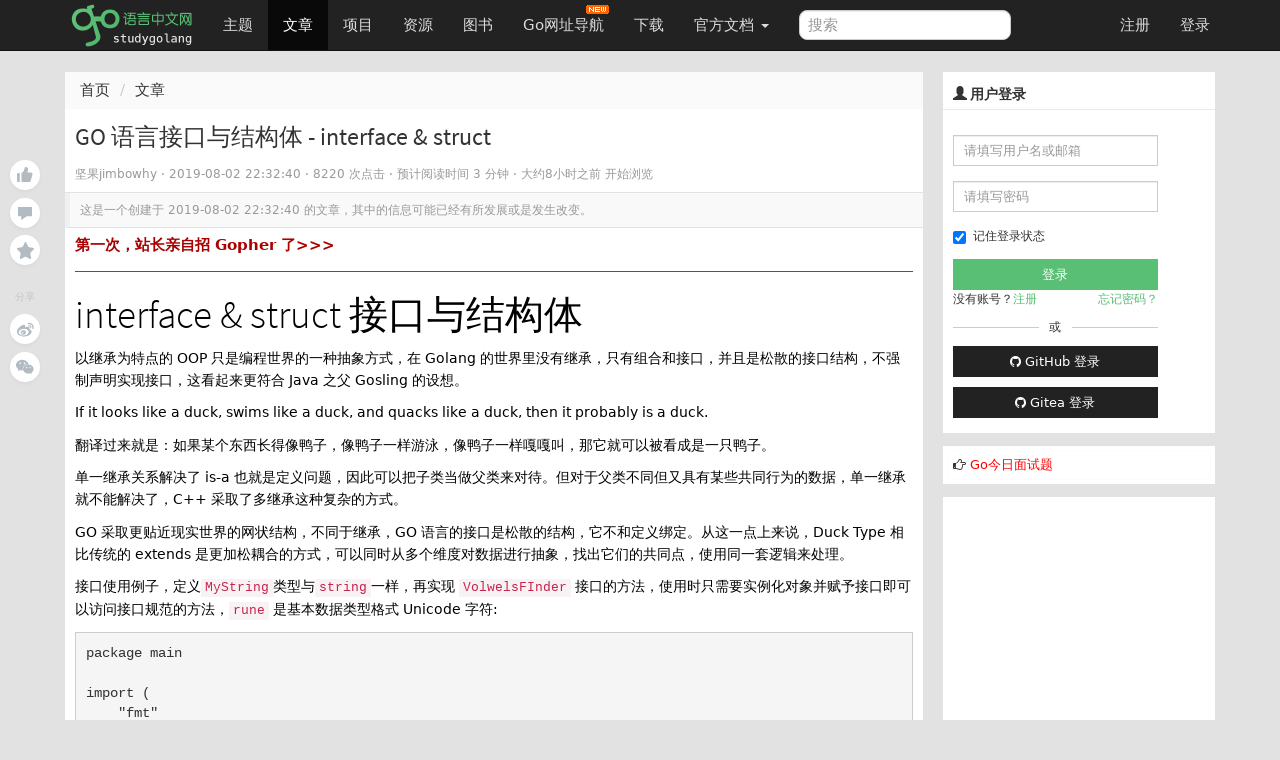

--- FILE ---
content_type: text/html; charset=UTF-8
request_url: https://studygolang.com/articles/22424
body_size: 13580
content:
<!DOCTYPE html>
<html lang="zh-CN">
<head>
	<title>GO 语言接口与结构体 - interface &amp; struct  - Go语言中文网 - Golang中文社区</title>
	<meta name="viewport" content="width=device-width, initial-scale=1, maximum-scale=1.0, user-scalable=no">
	<meta http-equiv="X-UA-Compatible" content="IE=edge, chrome=1">
	<meta charset="utf-8">
	<meta name="wwads-cn-verify" content="c45147dee729311ef5b5c3003946c48f" />
	<link rel="shortcut icon" href="https://static.golangjob.cn/static/img/favicon.ico">
	<link rel="apple-touch-icon" type="image/png" href="https://static.golangjob.cn/static/img/logo2.png">
	<meta name="keywords" content="Go,Golang,Go语言,GoCN,Go中国">
<meta name="description" content="interface &amp; struct 接口与结构体 以继承为特点的 OOP 只是编程世界的一种抽象方式，在 Golang 的世界里没有继承，只有组合和接口，并且是松散的接口结构，不强制声明实现接口，这看起来更符合 Java 之父 Gosling 的设想。 If it looks like a duck, swims like a duck, and quacks like a duck, then">
	<meta name="author" content="polaris <polaris@studygolang.com>">
	<link rel="canonical" href="https://studygolang.com/" />

	<link href="https://lib.baomitu.com/bootswatch/3.4.0/cosmo/bootstrap.css" rel="stylesheet">
	<link href="https://lib.baomitu.com/font-awesome/4.7.0/css/font-awesome.min.css" rel="stylesheet">
	<link rel="stylesheet" href="https://static.golangjob.cn/static/dist/css/sg_libs.min.css?v=20180305"/>
	<link rel="stylesheet" href="https://static.golangjob.cn/static/dist/css/sg_styles.min.css?v=20191128"/>

	
<style>
pre .line { margin: auto; line-height: 20px; border-bottom: none; }
.image-package .image-container-fill { padding-bottom: 0 !important; }
.red {color: red;}
</style>



<link href="https://lib.baomitu.com/prism/9000.0.1/themes/prism-okaidia.min.css" rel="stylesheet">
<link href="https://lib.baomitu.com/prism/9000.0.1/plugins/line-numbers/prism-line-numbers.min.css" rel="stylesheet">




	<script type="text/javascript" src="https://cdn.wwads.cn/js/makemoney.js" async></script>
</head>
<body>
	<header class="navbar navbar-default navbar-fixed-top" role="navigation">
		<div class="container">
			
			<div class="navbar-header">
				<a href="/" class="navbar-brand" title="Go语言中文网"><img alt="Go语言中文网" src="https://static.golangjob.cn/static/img/logo.png" style="margin-top: -7px; height: 45px;"></a>
				<button class="navbar-toggle" type="button" data-toggle="collapse" data-target="#navbar-main">
					<span class="icon-bar"></span>
					<span class="icon-bar"></span>
					<span class="icon-bar"></span>
				</button>
			</div>
			<div class="navbar-collapse collapse" id="navbar-main">
				<ul class="nav navbar-nav">
					<li class="">
						<a href="/topics">主题</a>
					</li>
					<li class="active">
						<a href="/articles">文章</a>
					</li>
					<li class="">
						<a href="/projects">项目</a>
					</li>
					<li class="">
						<a href="/resources">资源</a>
					</li>
					<li class="">
						<a href="/books">图书</a>
					</li>
					<li>
						
						<a href="https://hao.studygolang.com/" target="_blank">Go网址导航<i class="newfuture"></i></a>
					</li>
					<li class="">
						<a href="/dl">下载</a>
					</li>
					<li class="dropdown ">
						<a class="dropdown-toggle" data-toggle="dropdown" href="#" id="docs">官方文档 <span class="caret"></span></a>
						<ul class="dropdown-menu" aria-labelledby="docs">
						
							<li><a href="http://docs.studygolang.com" target="_blank">英文文档</a></li>
							<li><a href="http://docscn.studygolang.com" target="_blank">中文文档</a></li>
							<li><a href="/pkgdoc">标准库中文版</a></li>
							<li role="presentation" class="divider"></li>
							<li><a href="http://tour.studygolang.com" target="_blank">Go指南</a></li>
						
						</ul>
					</li>
				</ul>
				<form class="navbar-form navbar-left" action="/search" role="search" target="_blank">
					<input type="text" name="q" class="form-control search-query" placeholder="搜索" value="">
				</form>
				<ul class="nav navbar-nav navbar-right" id="userbar">
					
					<li class="first"><a href="/account/register">注册</a></li><li class="last"><a href="/account/login">登录</a></li>
					
				</ul>
			</div>
		</div>
	</header>
	<div class="wrapper" id="wrapper">
		<div class="container" role="main">
		

			

<div class="suspended-panel">
    
    <div badge="0"
        class="like-btn panel-btn like-adjust  "></div>
    <div badge="0"
        class="comment-btn panel-btn comment-adjust "></div>
    
    <div class="collect-btn panel-btn "></div>
    <div class="share-title">分享</div>
    <div class="weibo-btn share-btn panel-btn"></div>
    
    <div class="wechat-btn share-btn panel-btn"></div>
</div>

<style type="text/css">
.suspended-panel {
	position: fixed;
	top: 16rem;
	margin-left: -6rem;
}

.panel-btn {
    position: relative;
    margin-bottom: .75rem;
    width: 3rem;
    height: 3rem;
    background-color: #fff;
    background-position: 50%;
    background-repeat: no-repeat;
    border-radius: 50%;
    box-shadow: 0 2px 4px 0 rgba(0,0,0,.04);
    cursor: pointer
}

.panel-btn:not(.share-btn).active.with-badge:after {
    background-color: #74ca46
}

.panel-btn.with-badge:after {
    content: attr(badge);
    position: absolute;
    top: 0;
    left: 75%;
    padding: .1rem .4rem;
    font-size: 1rem;
    text-align: center;
    line-height: 1;
    white-space: nowrap;
    color: #fff;
    background-color: #b2bac2;
    border-radius: .7rem;
    transform-origin: left top;
    transform: scale(.75)
}

.panel-btn.like-btn {
    background-image: url(https://static.golangjob.cn/static/img/zan.svg)
}

.panel-btn.like-btn:hover {
    background-image: url(https://static.golangjob.cn/static/img/zan-hover.svg)
}

.panel-btn.like-btn.active {
    background-image: url(https://static.golangjob.cn/static/img/zan-active.svg)
}

.panel-btn.like-btn.like-adjust {
    background-position: 53% 46%;
}

.panel-btn.comment-btn {
    background-image: url(https://static.golangjob.cn/static/img/comment.svg)
}

.panel-btn.comment-btn:hover {
    background-image: url(https://static.golangjob.cn/static/img/comment-hover.svg)
}

.panel-btn.comment-btn.comment-adjust {
    background-position: 50% 55%
}

.panel-btn.collect-btn {
    background-image: url(https://static.golangjob.cn/static/img/collect.svg)
}

.panel-btn.collect-btn.active {
    background-image: url(https://static.golangjob.cn/static/img/collect-active.svg)
}

.panel-btn.collect-btn.open,.panel-btn.collect-btn:hover {
    background-image: url(https://static.golangjob.cn/static/img/collect-hover.svg)
}

.panel-btn.weibo-btn {
    background-image: url(https://static.golangjob.cn/static/img/weibo.svg)
}

.panel-btn.weibo-btn:hover {
    background-image: url(https://static.golangjob.cn/static/img/weibo-hover.svg)
}

.panel-btn.qq-btn {
    background-image: url(https://static.golangjob.cn/static/img/qq.svg)
}

.panel-btn.qq-btn:hover {
    background-image: url(https://static.golangjob.cn/static/img/qq-hover.svg)
}

.panel-btn.wechat-btn {
    background-image: url(https://static.golangjob.cn/static/img/wechat.svg)
}

.panel-btn.wechat-btn:hover {
    background-image: url(https://static.golangjob.cn/static/img/wechat-hover.svg)
}

.panel-btn.wechat-btn:hover .wechat-qr-code-img {
    display: block
}

.share-title {
    margin: 2.5rem 0 1rem;
    font-size: 1rem;
    text-align: center;
    color: #c6c6c6;
    user-select: none
}

.wechat-btn img {
    position: absolute;
    top: 100%;
    left: 50%;
    width: 8rem;
    height: 8rem;
    margin-top: 1rem;
    border: .5rem solid #fff;
    transform: translateX(-50%);
}
</style>


<div class="row">
	<div class="col-md-9 col-sm-6">
		<div class="sep20"></div>
		<ol class="breadcrumb">
			<li><a href="/">首页</a></li>
			<li><a href="/articles">文章</a></li>
		</ol>
		<div class="page">
			<div class="box_white" style="overflow: visible;">
				<div class="title">
					
					<h1 id="title" data-id="22424">
						GO 语言接口与结构体 - interface &amp; struct
					</h1>
					<small class="c9">
					
						
						<span>坚果jimbowhy</span>
						
					
						 · <span title="2019-08-02 22:32:40" class="timeago"></span> · 8220 次点击 ·
						<span class="read-time"></span> ·
						<span class="timeago" title="2026-01-20 12:59:28"></span> 开始浏览 &nbsp; &nbsp;
					
					</small>
				</div>
				
				<div class="outdated">这是一个创建于 <span title="2019-08-02 22:32:40" class="timeago"></span> 的文章，其中的信息可能已经有所发展或是发生改变。</div>
				
				<div class="cell">

					<div class="ad-wrap" style="margin-bottom: 8px;font-size:15px;">
						<a style="color:#A00; font-weight:bold;" href="https://studygolang.com/topics/15255" target="_blank">第一次，站长亲自招 Gopher 了&gt;&gt;&gt; </a>
					</div>
					<hr>

					
					<div id="myeditor" class="content article-entry">
						<div class="show-content-free">
            <h1>interface &amp; struct 接口与结构体</h1>
<p>以继承为特点的 OOP 只是编程世界的一种抽象方式，在 Golang 的世界里没有继承，只有组合和接口，并且是松散的接口结构，不强制声明实现接口，这看起来更符合 Java 之父 Gosling 的设想。</p>
<p>If it looks like a duck, swims like a duck, and quacks like a duck, then it probably is a duck.</p>
<p>翻译过来就是：如果某个东西长得像鸭子，像鸭子一样游泳，像鸭子一样嘎嘎叫，那它就可以被看成是一只鸭子。</p>
<p>单一继承关系解决了 is-a 也就是定义问题，因此可以把子类当做父类来对待。但对于父类不同但又具有某些共同行为的数据，单一继承就不能解决了，C++ 采取了多继承这种复杂的方式。</p>
<p>GO 采取更贴近现实世界的网状结构，不同于继承，GO 语言的接口是松散的结构，它不和定义绑定。从这一点上来说，Duck Type 相比传统的 extends 是更加松耦合的方式，可以同时从多个维度对数据进行抽象，找出它们的共同点，使用同一套逻辑来处理。</p>
<p>接口使用例子，定义<code>MyString</code>类型与<code>string</code>一样，再实现 <code>VolwelsFInder</code> 接口的方法，使用时只需要实例化对象并赋予接口即可以访问接口规范的方法，<code>rune</code> 是基本数据类型格式 Unicode 字符:</p>
<pre><code>package main

import (  
    &#34;fmt&#34;
)

//定义interface 
type VowelsFinder interface {  
    FindVowels() []rune
}

type MyString string

// 实现接口
func (ms MyString) FindVowels() []rune {  
    var vowels []rune
    for _, rune := range ms {
        if rune == &#39;a&#39; || rune == &#39;e&#39; || rune == &#39;i&#39; || rune == &#39;o&#39; || rune == &#39;u&#39; {
            vowels = append(vowels, rune)
        }
    }
    return vowels
}

func main() {  
    name := MyString(&#34;Sam Anderson&#34;) // 类型转换
    var v VowelsFinder               // 定义一个接口类型的变量
    v = name 
    fmt.Printf(&#34;Vowels are %c&#34;, v.FindVowels())
}
</code></pre>
<p>所有类型都实现了空接口 Empty Interface 表示为<code>interface {}</code>，因此可以对任何类型进行类型断言 Type Assertions，但要先转换成接口在进行类型断言检查。类型断言检查是对接口类型进行的动态类型检查，语法格式 <code>x.(T)</code>，T 就是断言类型，通过断言检查就可以从操作数中得到具体的类型数据。如下面尝试将变量类型 s 转换成 string，先将 s 转换成空接口<code>interface{}(v)</code>，再进行 <code>.(string)</code> 断言：</p>
<pre><code>val, ok := interface{}(v).(string)
</code></pre>
<p>GO 语言的结构体 struct 是组合非继承，不像其它 OOP 语言那样通过继承机制实现类结构的扩展。</p>
<p>下面例程中，Being 是最基础的结构体，Human 组合了 Being，而 Student 又组合了 Human。 但是通过 Human.Eat() 方法调用 Drink() 只能是 Human.Drink()。如果 Student 也实现了 Eat 方法并调用 Dranking()，则会调用自己的 Student.Dranking()。</p>
<p>对 s 分别进行了 Human、Student 类型断言，输出结果可以看到，s 断言 Human 是不成功的，因为它是 Student 类型。断言 IHuman 接口也是成功的，因为 Student 结构实现了 IHuman 接口的所以方法。也就是说看起来叫起来都像鸭子的东西，那就可以认为它是鸭子</p>
<pre><code>package main
 
import &#34;fmt&#34;
 
func main(){
    var h Human
 
    s := Student{Grade: 1, Human: Human{Name: &#34;Jason&#34;, Age: 12, Being: Being{IsLive: true}}}
    fmt.Println(&#34;student:&#34;, s)
    fmt.Println(&#34;student &#34;, s.Name, &#34; is alive:&#34;, s.IsLive )
 
    // h = s // cannot use s (type Student) as type Human in assignment
    fmt.Println(h)
 
    // Heal(s) // cannot use s (type Student) as type Being in argument to Heal
    Heal(s.Human.Being) // true
 
    s.Drink() // student drinking...
    s.Eat() // human eating... &amp; human drinking...

    human, b := interface{}(s).(Human) // false s is Student but Human
    fmt.Println(human, b)
     
    student, b := interface{}(s).(Student)
    fmt.Println(student, b)

    ihuman, b := interface{}(s).(IHuman)
    fmt.Println(ihuman, b)

}
 
type Being struct {
    IsLive bool
}
 
type Human struct {
    Being
    Name string
    Age int
}

func (h Human) Eat(){
    fmt.Println(&#34;human eating...&#34;)
    h.Drink()
}
 
func (h Human) Drink(){
    fmt.Println(&#34;human drinking...&#34;)
}
 
type Student struct {
    Human
    Grade int
}

func (s Student) Drink(){
    fmt.Println(&#34;student drinking...&#34;)
}

func Heal(b Being){
    fmt.Println(b.IsLive)
}

type IHuman interface {
    Eat()
    Drink()
}
</code></pre>

          </div>
						<hr>
						<div>
								<p class="text-center" style="color:red">有疑问加站长微信联系（非本文作者）</p>
								<img alt="" src="https://static.golangjob.cn/static/img/footer.png?imageView2/2/w/280" class="img-responsive center-block">
						</div>
					</div>
					

					
					<div class="row orig-info">
						<p>本文来自：<a href="/wr?u=http://www.jianshu.com" target="_blank" title="简书">简书</a></p>
						<p>感谢作者：坚果jimbowhy</p>
						<p>查看原文：<a href="/wr?u=https%3a%2f%2fwww.jianshu.com%2fp%2f9d9b972bb34f" target="_blank" title="GO 语言接口与结构体 - interface &amp; struct">GO 语言接口与结构体 - interface &amp; struct</a></p>
					</div>
					
				</div>

				
				<div class="cell qrcode" style="position: relative;">
	<p>入群交流（和以上内容无关）：加入Go大咖交流群，或添加微信：liuxiaoyan-s 备注：入群；或加QQ群：692541889</p>
	<span style="display: none;" class="qrcode-pop course-pop">
		<img src="https://static.golangjob.cn/static/img/detail-qrcode.png" alt="关注微信" class="img-responsive center-block" height="280">
	</span>
</div>

<style type="text/css">
.course-pop {
	background: #fff;
	border: 1px solid #ddd;
	position: absolute;
	left: 25%;
	top: 32px;
	-moz-box-shadow: 0 2px 5px #ddd;
	-webkit-box-shadow: 0 2px 5px #d9d9d9;
	box-shadow: 0 2px 5px #d9d9d9;
	border-radius: 2px;
	text-align: center;
	line-height: 32px;
	width: 50%;
	z-index: 999;
}
</style>


				<div class="content-buttons">
					<div class="pull-right c9 f11" style="line-height: 12px; padding-top: 3px; text-shadow: 0px 1px 0px #fff;">8220 次点击 &nbsp;</div>
					<a class="tb collect" href="javascript:;" title="加入收藏" data-objid="22424" data-objtype="1" data-collect="">加入收藏</a>
					<a href="javascript:" class="tb weibo-btn">微博</a>
					<div id="content-thank">
						<a class="tb" href="javascript:;" title="赞" data-objid="22424" data-objtype="1" data-flag="">赞</a>
					</div>
				</div>
			</div>
			

			<div class="sep20"></div>
			<div class="box_white">
				<div class="cell subject">
					
					<div class="item-list">
					
						<a class="add-collection" href="javascript:"><i class="fa fa-plus"></i> 收入我的专栏</a>
					</div>
				</div>
			</div>

			<div class="sep20"></div>
			<div class="box_white">
				<div class="cell row">
					
					<div class="col-sm-6">上一篇：<a href="/articles/22423">使用 Go 和 ReactJS 构建聊天系统（一）：初始化项目</a></div>
					
					
					<div class="col-sm-6 right">下一篇：<a href="/articles/22425">[译] 使用 Go 和 ReactJS 构建聊天系统 (四)</a></div>
					
				</div>
			</div>

			<div class="sep20"></div>

			
			<div id="replies" class="box_white">
				<div class="cell">
					<div class="pull-right" style="margin: -3px -5px 0px 0px;">
					
						
						
						<a href="/tag/%e5%8f%98%e9%87%8f" class="tag"><li class="fa fa-tag"></li> 变量</a>
						
						<a href="/tag/%e6%8e%a5%e5%8f%a3%e7%b1%bb%e5%9e%8b" class="tag"><li class="fa fa-tag"></li> 接口类型</a>
						
						<a href="/tag/%e4%be%8b%e7%a8%8b" class="tag"><li class="fa fa-tag"></li> 例程</a>
						
						<a href="/tag/java" class="tag"><li class="fa fa-tag"></li> java</a>
						
					
					</div>
					
						<span class="c9"><span class="cmtnum">0</span> 回复 </span>
					
				</div>
				






				<div class="comment-list cell" data-objid="22424" data-objtype="1" >
					<div class="words hide"><div class="text-center">暂无回复</div></div>
				</div>
				






			</div>

			
			
			
<div class="sep10"></div>
<div class="box_white page-comment">
	<input type="hidden" name="me-uid" value="0"/>
	<div class="cell">添加一条新回复
	
	<span class="h2-tip">
	（您需要 <a class="c-log" href="javascript:openPop('#login-pop');">登录</a> 后才能回复 <a href="/user/register" class="c-reg"> 没有账号</a> ？）</span>
	
	</div>
	<div class="cell">
		<div class="row clearfix md-toolbar">
			<ul class="col-md-10 list-inline comment-tab-menu" data-comment-group="default">
				<li class="comment-edit-tab cur"><a href="#" class="op">编辑</a></li>
				<li class="comment-preview-tab"><a href="#" class="op">预览</a></li>
				<li>
					<div class="nav reply-to dn" data-floor="" data-username="">
						<i class="fa fa-mail-reply" title=""></i>
						<a href="#reply" class="user" title=""></a>
						<a href="#" class="close"><i class="fa fa-close"></i></a>
					</div>
				</li>
			</ul>
			<div class="col-md-2 text-right">
				<i id="upload-img" class="glyphicon glyphicon-picture upload-img tool-tip" data-toggle="tooltip" data-placement="top" title="上传图片"></i>
			</div>
		</div>
		<div class="submit" id="commentForm">
			<div class="comment-content-text" data-comment-group="default">
				<textarea id="comment-content" name="content" class="comment-textarea main-textarea need-autogrow" rows="8"></textarea>
			</div>
			<div class="comment-content-preview cell" data-comment-group="default"></div>
			<div class="sub row">
				<ul class="help-block col-md-10">
					<li>请尽量让自己的回复能够对别人有帮助</li>
					<li class="markdown_tip">支持 Markdown 格式, <strong>**粗体**</strong>、~~删除线~~、<code>`单行代码`</code></li>
					<li>支持 @ 本站用户；支持表情（输入 : 提示），见 <a href="http://www.emoji-cheat-sheet.com/" target="_blank">Emoji cheat sheet</a></li>
					<li>图片支持拖拽、截图粘贴等方式上传</li>
				</ul>
				<div class="col-md-2 text-right"><button id="comment-submit" type="submit" title="提交" class="btn btn-default">提交</button></div>
			</div>
		</div>
	</div>
</div>

<script type="text/x-jsrender" id="one-comment">
<div class="reply [%if is_new%]light[%/if%]" id="reply-[%:comment.floor%]">
	<div data-floor="[%:comment.floor%]">
		<div class="avatar"><a title="[%:user.username%]" href="/user/[%:user.username%]"><img class="media-object avatar-48" src="[%:user.avatar%]" alt="[%:user.username%]"></a></div>
			<div class="infos">
				<div class="info">
					<span class="name">
						<a class="user-name" data-name="[%:user.name%]" href="/user/[%:user.username%]">[%:user.username%]</a>
					</span> ·
					<span class="floor">#[%:comment.floor%]</span> ·
					<abbr class="timeago" title="[%:comment.ctime%]">[%:comment.cmt_time%]</abbr>
					<span class="opts pull-right">
						<span class="op-reply hideable">
							[%if me.uid == user.uid %]
								<a data-floor="[%:comment.floor%]" title="编辑" class="btn-edit glyphicon glyphicon-edit"></a>
							[%/if%]
						  <a data-floor="[%:comment.floor%]" data-username="[%:user.username%]" title="回复此楼" class="btn-reply fa fa-mail-reply" href="#"></a>
						</span>
						
					</span>
				</div>
				[%if comment.reply_floor > 0%]
				<div class="reply-to-block">
					<div class="info reply_user">
						对
						<a data-remote="true" href="/user/[%:comment.reply_user.username%]">
							<img class="media-object avatar-16" src="[%:comment.reply_user.avatar%]" alt="[%:comment.reply_user.username%]"><span class="user-name">[%:comment.reply_user.username%]</span>
						</a>
						<a href="#reply-[%:comment.reply_floor%]"><span class="reply-floor">#[%:comment.reply_floor%]</span></a> 回复
					</div>
					<div class="markdown dn">
						<p>[%:comment.reply_content%]</p>
					</div>
				</div>
				[%/if%]

			<div class="markdown" data-floor="[%:comment.floor%]">
				<div class="content">[%:comment.content%]</div>
				<div class="edit-wrapper">
					<div class="row clearfix md-toolbar">
						<ul class="col-md-10 list-inline comment-tab-menu" data-comment-group="[%:comment.floor%]">
								<li class="comment-edit-tab cur"><a href="#" class="op">编辑</a></li>
								<li class="comment-preview-tab"><a href="#" class="op">预览</a></li>
						</ul>
						<div class="col-md-2 text-right">
							<i data-floor="[%:comment.floor%]" class="glyphicon glyphicon-picture upload-img tool-tip" data-toggle="tooltip" data-placement="top" title="上传图片"></i>
						</div>
					</div>
					<div class="comment-content-text" data-comment-group="[%:comment.floor%]">
						<textarea data-raw-content="[%:comment.rawContent%]" name="content" class="comment-textarea" rows="8" style="width: 100%;">[%:comment.rawContent%]</textarea>
					</div>
					<div class="comment-content-preview cell" data-comment-group="[%:comment.floor%]"></div>
					<div class="text-right">
						<button type="submit" title="提交" data-cid="[%:comment.cid%]" data-floor="[%:comment.floor%]" class="submit btn btn-default">提交</button>
						<button title="取消" data-floor="[%:comment.floor%]" class="cancel btn btn-default">取消</button>
					</div>
				</div>
			</div>
		</div>
	</div>
</div>
</script>

			

			


		</div>
	</div>
	<div class="col-md-3 col-sm-6">
		<div class="sep20"></div>
		<div class="box_white sidebar">
	
	<div class="top">
		<h3 class="title"><i class="glyphicon glyphicon-user"></i> 用户登录</h3>
	</div>
	<div class="sb-content inner_content" style="padding-bottom: 0;">
		<form action="/account/login" method="post" class="form-horizontal login" role="form" style="padding-top: 0; padding-bottom: 0;">
			<div class="form-group">
				<div class="col-sm-10">
					<input type="text" class="form-control input-sm" id="username" name="username" placeholder="请填写用户名或邮箱">
				</div>
			</div>
			<div class="form-group">
				<div class="col-sm-10">
					<input type="password" class="form-control input-sm" id="passwd" name="passwd" placeholder="请填写密码">
				</div>
			</div>
			<div class="form-group">
				<div class="col-sm-10">
					<div class="checkbox" style="padding-top: 0px;">
						<label>
							<input id="user_remember_me" name="remember_me" type="checkbox" value="1" checked="checked" />	记住登录状态
						</label>
					</div>
					<input class="btn btn-block btn-success btn-sm" data-disable-with="正在登录" name="commit" type="submit" value="登录" />
					<div class="sidebar-login-tip">
						<div>没有账号？<a href="/account/register">注册</a></div>
						<div><a href="/account/forgetpwd">忘记密码？</a></div>
					</div>
					<div class="sep10"></div>
					<div class="cut-line">
						<div class="solid"></div>
						或
						<div class="solid"></div>
					</div>
					<div class="sep10"></div>
					<div>
						<a href="/oauth/github/login" class="btn btn-default btn-sm btn-block">
							<i class="fa fa-github" aria-hidden="true"></i>
							GitHub 登录
						</a>
					</div>
					<div class="sep10"></div>
					<div>
						<a href="/oauth/gitea/login" class="btn btn-default btn-sm btn-block">
							<i class="fa fa-github" aria-hidden="true"></i>
							Gitea 登录
						</a>
					</div>
				</div>
			</div>
		</form>
	</div>
	
</div>



<div class="row box_white sidebar">
	<div class="box" style="padding: 5px; font-size: 13px;">
		<div class="pull-left">
			<i class="fa fa-hand-o-right" aria-hidden="true"></i> <a href="/interview/question" style="color:red;">Go今日面试题</a>
		</div>
	</div>
</div>



<style>
.cut-line { display: flex; display: -webkit-flex; justify-content: space-between; align-items: center; }
.cut-line .solid { height: 1px; background-color: #ccc; width: 42%; }
.sidebar-login-tip { display: flex; display: -webkit-flex; justify-content: space-between; }
.sidebar-login-tip a { color: #59BF74; }
</style>


		
		<div class="box_white sidebar" id="ad-right1">
			
				<script async src="//pagead2.googlesyndication.com/pagead/js/adsbygoogle.js"></script>
<!-- 侧边栏300*250 -->
<ins class="adsbygoogle"
     style="display:inline-block;width:300px;height:250px"
     data-ad-client="ca-pub-4512014793067058"
     data-ad-slot="8940185983"></ins>
<script>
(adsbygoogle = window.adsbygoogle || []).push({});
</script>
			
		</div>
		

		<div class="box_white sidebar">
	<div class="top">
		<h3 class="title"><i class="glyphicon glyphicon-stats"></i>&nbsp;今日阅读排行</h3>
	</div>
	<div class="sb-content">
		<div class="rank-list" data-objtype="1" data-limit="10" data-rank_type="today">
			<ul class="list-unstyled">
				<img src="/static/img/loaders/loader7.gif" alt="加载中" />
			</ul>
		</div>
	</div>
</div>

		
		<div class="box_white sidebar" id="ad-right2">
			
				<script async src="https://pagead2.googlesyndication.com/pagead/js/adsbygoogle.js?client=ca-pub-4512014793067058"
     crossorigin="anonymous"></script>
<!-- 侧边栏自适应 -->
<ins class="adsbygoogle"
     style="display:block"
     data-ad-client="ca-pub-4512014793067058"
     data-ad-slot="3487838313"
     data-ad-format="auto"
     data-full-width-responsive="true"></ins>
<script>
     (adsbygoogle = window.adsbygoogle || []).push({});
</script>
			
		</div>
		

		<div class="box_white sidebar">
	<div class="top">
		<h3 class="title"><i class="glyphicon glyphicon-stats"></i>&nbsp;一周阅读排行</h3>
	</div>
	<div class="sb-content">
		<div class="rank-list" data-objtype="1" data-limit="10" data-rank_type="week">
			<ul class="list-unstyled">
				<img src="/static/img/loaders/loader7.gif" alt="加载中" />
			</ul>
		</div>
	</div>
</div>

		<div class="box_white sidebar">
    <div class="top">
        <h3 class="title"><i class="glyphicon glyphicon-qrcode"></i>&nbsp;&nbsp;关注我</h3>
    </div>
    <div class="sb-content">
        <div>
            <ul class="list-unstyled">
                <li class="text-center">
                    扫码关注<span style="color: red;">领全套学习资料</span>
                    <img src="https://static.golangjob.cn/static/img/wx_sg_qrcode.jpg?imageView2/2/w/280" alt="关注微信公众号" class="img-responsive center-block">
                </li>
                <li class="text-center">
                    加入 QQ 群：
                    <ul class="list-unstyled">
                        <li>192706294（已满）</li>
                        <li>731990104（已满）</li>
                        <li>798786647（已满）</li>
                        <li>729884609（已满）</li>
                        <li>977810755（已满）</li>
                        <li>815126783（已满）</li>
                        <li>812540095（已满）</li>
                        <li>1006366459（已满）</li>
                        <li>692541889</li>
                    </ul>
                    <br>
                </li>
								<li>
                    <img src="https://static.golangjob.cn/static/img/polarisxu-qrcode-m.jpg?imageView2/2/w/280" alt="关注微信公众号" class="img-responsive center-block">
								</li>
                <li class="text-center">
                    加入微信群：liuxiaoyan-s，备注入群
                </li>
                <li class="text-center">也欢迎加入知识星球 <a href="https://t.zsxq.com/r7AUN3B" target="_blank">Go粉丝们（免费）</a></li>
            </ul>
        </div>
    </div>
</div>


	</div>
</div>

<link rel="stylesheet" href="https://static.golangjob.cn/static/dist/css/modal.min.css">
<div class="modal contribute-modal animated" style="display: none;">
    <div class="modal-dialog">
        <div class="modal-content">
            <div class="modal-header">
                <button type="button" class="close">×</button>
                <h4 class="modal-title">
                    给该专栏投稿
                    <a href="/articles/new" class="new-note-btn">写篇新文章</a>
                </h4>
                <span class="notice">每篇文章有总共有 5 次投稿机会</span>
                <div>
                    <input type="text" placeholder="搜索我的文章" class="search-input">
                    <a class="search-btn">
                        <i class="fa fa-search" aria-hidden="true" style="margin: 8px -1px 0 0;display: block;"></i>
                    </a>
                </div>
            </div>
            <div class="modal-body">
                <ul id="contribute-note-list"></ul>
                <div class="modal-notes-placeholder" style="display: none;">
                    <div class="text"></div>
                    <div class="btn"></div>
                </div>
            </div>
            <div class="modal-footer"></div>
        </div>
    </div>
</div>


<div class="modal animated add-self" style="display: none;">
    <div class="modal-dialog">
        <div class="modal-content">
            <div class="modal-header">
                <button type="button" data-dismiss="modal" class="close">×</button>
                <h4 class="modal-title">收入到我管理的专栏
                    <span class="new-collection-btn"><a href="/subject/new" target="_blank">新建专栏</a></span>
                </h4>
            </div>
            <div class="modal-body">
                <div class="search">
                    <input type="search" name="search-self" placeholder="搜索我管理的专栏">
                    <a class="search-btn">
                        <i class="fa fa-search" aria-hidden="true" style="margin: 6px 1px 0 0;display: block;"></i>
                    </a>
                </div>
                <ul id="self-note-list"></ul>
                <div class="modal-collections-placeholder" style="display: none;">
                    <div class="avatar"></div>
                    <div class="wrap">
                        <div class="btn"></div>
                        <div class="name"></div>
                        <div class="text"></div>
                    </div>
                </div>
            </div>
            <div class="modal-footer"></div>
        </div>
    </div>
</div>


<template id="content_tpl">
<div class="show-content-free">
            <h1>interface &amp; struct 接口与结构体</h1>
<p>以继承为特点的 OOP 只是编程世界的一种抽象方式，在 Golang 的世界里没有继承，只有组合和接口，并且是松散的接口结构，不强制声明实现接口，这看起来更符合 Java 之父 Gosling 的设想。</p>
<p>If it looks like a duck, swims like a duck, and quacks like a duck, then it probably is a duck.</p>
<p>翻译过来就是：如果某个东西长得像鸭子，像鸭子一样游泳，像鸭子一样嘎嘎叫，那它就可以被看成是一只鸭子。</p>
<p>单一继承关系解决了 is-a 也就是定义问题，因此可以把子类当做父类来对待。但对于父类不同但又具有某些共同行为的数据，单一继承就不能解决了，C++ 采取了多继承这种复杂的方式。</p>
<p>GO 采取更贴近现实世界的网状结构，不同于继承，GO 语言的接口是松散的结构，它不和定义绑定。从这一点上来说，Duck Type 相比传统的 extends 是更加松耦合的方式，可以同时从多个维度对数据进行抽象，找出它们的共同点，使用同一套逻辑来处理。</p>
<p>接口使用例子，定义<code>MyString</code>类型与<code>string</code>一样，再实现 <code>VolwelsFInder</code> 接口的方法，使用时只需要实例化对象并赋予接口即可以访问接口规范的方法，<code>rune</code> 是基本数据类型格式 Unicode 字符:</p>
<pre><code>package main

import (  
    &#34;fmt&#34;
)

//定义interface 
type VowelsFinder interface {  
    FindVowels() []rune
}

type MyString string

// 实现接口
func (ms MyString) FindVowels() []rune {  
    var vowels []rune
    for _, rune := range ms {
        if rune == &#39;a&#39; || rune == &#39;e&#39; || rune == &#39;i&#39; || rune == &#39;o&#39; || rune == &#39;u&#39; {
            vowels = append(vowels, rune)
        }
    }
    return vowels
}

func main() {  
    name := MyString(&#34;Sam Anderson&#34;) // 类型转换
    var v VowelsFinder               // 定义一个接口类型的变量
    v = name 
    fmt.Printf(&#34;Vowels are %c&#34;, v.FindVowels())
}
</code></pre>
<p>所有类型都实现了空接口 Empty Interface 表示为<code>interface {}</code>，因此可以对任何类型进行类型断言 Type Assertions，但要先转换成接口在进行类型断言检查。类型断言检查是对接口类型进行的动态类型检查，语法格式 <code>x.(T)</code>，T 就是断言类型，通过断言检查就可以从操作数中得到具体的类型数据。如下面尝试将变量类型 s 转换成 string，先将 s 转换成空接口<code>interface{}(v)</code>，再进行 <code>.(string)</code> 断言：</p>
<pre><code>val, ok := interface{}(v).(string)
</code></pre>
<p>GO 语言的结构体 struct 是组合非继承，不像其它 OOP 语言那样通过继承机制实现类结构的扩展。</p>
<p>下面例程中，Being 是最基础的结构体，Human 组合了 Being，而 Student 又组合了 Human。 但是通过 Human.Eat() 方法调用 Drink() 只能是 Human.Drink()。如果 Student 也实现了 Eat 方法并调用 Dranking()，则会调用自己的 Student.Dranking()。</p>
<p>对 s 分别进行了 Human、Student 类型断言，输出结果可以看到，s 断言 Human 是不成功的，因为它是 Student 类型。断言 IHuman 接口也是成功的，因为 Student 结构实现了 IHuman 接口的所以方法。也就是说看起来叫起来都像鸭子的东西，那就可以认为它是鸭子</p>
<pre><code>package main
 
import &#34;fmt&#34;
 
func main(){
    var h Human
 
    s := Student{Grade: 1, Human: Human{Name: &#34;Jason&#34;, Age: 12, Being: Being{IsLive: true}}}
    fmt.Println(&#34;student:&#34;, s)
    fmt.Println(&#34;student &#34;, s.Name, &#34; is alive:&#34;, s.IsLive )
 
    // h = s // cannot use s (type Student) as type Human in assignment
    fmt.Println(h)
 
    // Heal(s) // cannot use s (type Student) as type Being in argument to Heal
    Heal(s.Human.Being) // true
 
    s.Drink() // student drinking...
    s.Eat() // human eating... &amp; human drinking...

    human, b := interface{}(s).(Human) // false s is Student but Human
    fmt.Println(human, b)
     
    student, b := interface{}(s).(Student)
    fmt.Println(student, b)

    ihuman, b := interface{}(s).(IHuman)
    fmt.Println(ihuman, b)

}
 
type Being struct {
    IsLive bool
}
 
type Human struct {
    Being
    Name string
    Age int
}

func (h Human) Eat(){
    fmt.Println(&#34;human eating...&#34;)
    h.Drink()
}
 
func (h Human) Drink(){
    fmt.Println(&#34;human drinking...&#34;)
}
 
type Student struct {
    Human
    Grade int
}

func (s Student) Drink(){
    fmt.Println(&#34;student drinking...&#34;)
}

func Heal(b Being){
    fmt.Println(b.IsLive)
}

type IHuman interface {
    Eat()
    Drink()
}
</code></pre>

          </div>
</template>



		</div>
	</div>
	<div class="sep10"></div>
	<footer id="bottom">
		<div class="container nav-content">
			<div class="inner_content">
				<div class="sep10"></div>
				<strong>
					
					<a href="/wiki/about" class="dark">关于</a> &nbsp; <span class="snow">•</span> &nbsp;
					
					<a href="/wiki/faq" class="dark">FAQ</a> &nbsp; <span class="snow">•</span> &nbsp;
					
					<a href="/wiki/contributors" class="dark">贡献者</a> &nbsp; <span class="snow">•</span> &nbsp;
					
					<a href="/readings" class="dark">晨读</a> &nbsp; <span class="snow">•</span> &nbsp;
					
					<a href="https://github.com/studygolang" class="dark">Github</a> &nbsp; <span class="snow">•</span> &nbsp;
					
					<a href="http://weibo.com/studygolang" class="dark">新浪微博</a> &nbsp; <span class="snow">•</span> &nbsp;
					
					<a href="https://play.studygolang.com" class="dark">Play</a> &nbsp; <span class="snow">•</span> &nbsp;
					
					<a href="/wiki/duty" class="dark">免责声明</a> &nbsp; <span class="snow">•</span> &nbsp;
					
					<a href="/wiki/contact" class="dark">联系我们</a> &nbsp; <span class="snow">•</span> &nbsp;
					
					<a href="/wiki/donate" class="dark">捐赠</a> &nbsp; <span class="snow">•</span> &nbsp;
					
					<a href="/wiki/cool" class="dark">酷站</a> &nbsp; <span class="snow">•</span> &nbsp;
					
					<a href="/feed.html" class="dark">Feed订阅</a> &nbsp; <span class="snow">•</span> &nbsp;
					
					<span id="onlineusers">24373</span> 人在线
				</strong>
				&nbsp;<span class="cc">最高记录 <span id="maxonline">5390</span></span>
				<div class="sep20"></div>
				&copy;2013-2026 studygolang.com Go语言中文网，中国 Golang 社区，致力于构建完善的 Golang 中文社区，Go语言爱好者的学习家园。
				<div class="sep5"></div>
				Powered by <a href="https://github.com/studygolang/studygolang">StudyGolang(Golang + MySQL)</a> &nbsp;<span class="snow">•</span>&nbsp;<span class="snow">·</span>&nbsp;CDN 采用 <a href="https://portal.qiniu.com/signup?code=3lfz4at7pxfma" title="七牛云" class="dark" target="_blank">七牛云</a>
				<div class="sep20"></div>
				<span class="small cc">VERSION: V4.0.0&nbsp;<span class="snow">·</span>&nbsp;7.254037ms&nbsp;<span class="snow">·</span>&nbsp;<strong>为了更好的体验，本站推荐使用 Chrome 或 Firefox 浏览器</strong></span>
				<div class="sep20"></div>
				<span class="f12 c9"><a href="https://beian.miit.gov.cn/" target="_blank" rel="nofollow">京ICP备14030343号-1</a></span>
				<div class="sep10"></div>
			</div>
		</div>
	</footer>

	<div id="gotop"></div>

	
	<input type="hidden" id="is_login_status" value="0" />
	<div class="pop login-pop" id="login-pop">
		<div style="position: relative;"><span class="close" style="position: absolute; right: -15px; top: -15px; cursor: pointer; color: #000; font-size: 13px;">X</span></div>
		<div class="login-form">
			<div class="error text-center"></div>
			<div class="text-center" style="margin-bottom: 5px;">登录和大家一起探讨吧</div>
			<form action="#" method="post" class="form-horizontal" role="form">
				<div class="form-group">
					<label for="username" class="col-sm-3 control-label">用户名</label>
					<div class="col-sm-9 form-input">
						<input type="text" class="form-control" id="form_username" name="username" placeholder="请填写用户名或邮箱">
					</div>
				</div>
				<div class="form-group">
					<label for="passwd" class="col-sm-3 control-label">密码</label>
					<div class="col-sm-9 form-input">
						<input type="password" class="form-control" id="form_passwd" name="passwd" placeholder="密码">
					</div>
				</div>
				<div class="form-group">
					<div class="col-sm-offset-2 col-sm-10">
						<div class="checkbox">
							<label>
								<input id="user_remember_me" name="remember_me" type="checkbox" value="1" checked="checked" />	记住登录状态
							</label>
							<button type="submit" id="login-btn" class="btn btn-default btn-sm">登录</button>
						</div>
					</div>
				</div>
				<div class="form-group">
					<div class="col-sm-offset-2 col-sm-10">
						<a id="login-github" href="/oauth/github/login" class="btn btn-default btn-sm pull-left">
							<i class="fa fa-github" aria-hidden="true"></i>
							GitHub 登录
						</a>
						<div class="forget">
							<a href="/account/forgetpwd" title="点击找回密码">忘记密码？</a>
						</div>
						<div class="register">
							<span>还不是会员</span><a href="/account/register">现在注册</a>
						</div>
					</div>
				</div>
			</form>
		</div>
	</div>
	<div id="sg-overlay"></div>
	

	<script src="https://lib.baomitu.com/jquery/3.2.1/jquery.min.js"></script>
	<script src="https://lib.baomitu.com/twitter-bootstrap/3.3.7/js/bootstrap.min.js"></script>
	<script src="https://lib.baomitu.com/jquery-timeago/1.6.1/jquery.timeago.min.js"></script>
	<script src="https://lib.baomitu.com/zoom.js/0.0.1/zoom.min.js"></script>
	<script src="https://lib.baomitu.com/marked/0.3.6/marked.min.js"></script>
	<script src="https://lib.baomitu.com/Caret.js/0.3.1/jquery.caret.min.js"></script>
	<script src="https://lib.baomitu.com/emojify.js/1.1.0/js/emojify.min.js"></script>

	<script type="text/javascript">
	var uid =  0 ;
	var isHttps =  true ,
		cdnDomain = "https:\/\/static.golangjob.cn\/";
	if (isHttps) {
		var wsUrl = 'wss://studygolang.com/ws?uid='+uid;
	} else {
		var wsUrl = 'ws://studygolang.com/ws?uid='+uid;
	}
	var GLaunchTime =  1764508469 *1000;
	</script>
	<script src="https://lib.baomitu.com/lscache/1.1.0/lscache.min.js"></script>
	<script src="https://lib.baomitu.com/jsrender/0.9.90/jsrender.min.js"></script>
	<script src="https://lib.baomitu.com/plupload/3.1.1/plupload.full.min.js"></script>
	<script type="text/javascript">
	$.views.settings.delimiters("[%", "%]");
	
	</script>

	<script src="https://static.golangjob.cn/static/dist/js/sg_libs.min.js?v=0.01"></script>
	<script src="https://static.golangjob.cn/static/dist/js/sg_base.min.js?v=0.04"></script>

	

<script type="text/javascript" src="https://static.golangjob.cn/static/dist/js/articles.min.js"></script>

<script type="text/javascript">

SG.SIDE_BARS = [
	"/rank/view",
];

var keyprefix = 'article';
var objid =  22424 ;

$(function(){
	

	
	$('.need-autogrow').autoGrow();

	
	loadComments();
	

	
	$('#wrapper .content').on('mousedown', 'a', function(evt){
		var url = $(this).attr('href');
		
		$(this).attr('href', url);
		$(this).attr('target', '_blank');
	});

	var len = 'interface \u0026 struct 接口与结构体 以继承为特点的 OOP 只是编程世界的一种抽象方式，在 Golang 的世界里没有继承，只有组合和接口，并且是松散的接口结构，不强制声明实现接口，这看起来更符合 Java 之父 Gosling 的设想。 If it looks like a duck, swims like a duck, and quacks like a duck, then it probably is a duck. 翻译过来就是：如果某个东西长得像鸭子，像鸭子一样游泳，像鸭子一样嘎嘎叫，那它就可以被看成是一只鸭子。 单一继承关系解决了 is-a 也就是定义问题，因此可以把子类当做父类来对待。但对于父类不同但又具有某些共同行为的数据，单一继承就不能解决了，C\u002b\u002b 采取了多继承这种复杂的方式。 GO 采取更贴近现实世界的网状结构，不同于继承，GO 语言的接口是松散的结构，它不和定义绑定。从这一点上来说，Duck Type 相比传统的 extends 是更加松耦合的方式，可以同时从多个维度对数据进行抽象，找出它们的共同点，使用同一套逻辑来处理。 接口使用例子，定义MyString类型与string一样，再实现 VolwelsFInder 接口的方法，使用时只需要实例化对象并赋予接口即可以访问接口规范的方法，rune 是基本数据类型格式 Unicode 字符: package main import ( \u0022fmt\u0022 ) \/\/定义interface type VowelsFinder interface { FindVowels() []rune } type MyString string \/\/ 实现接口 func (ms MyString) FindVowels() []rune { var vowels []rune for _, rune := range ms { if rune == \u0027a\u0027 || rune == \u0027e\u0027 || rune == \u0027i\u0027 || rune == \u0027o\u0027 || rune == \u0027u\u0027 { vowels = append(vowels, rune) } } return vowels } func main() { name := MyString(\u0022Sam Anderson\u0022) \/\/ 类型转换 var v VowelsFinder \/\/ 定义一个接口类型的变量 v = name fmt.Printf(\u0022Vowels are %c\u0022, v.FindVowels()) } 所有类型都实现了空接口 Empty Interface 表示为interface {}，因此可以对任何类型进行类型断言 Type Assertions，但要先转换成接口在进行类型断言检查。类型断言检查是对接口类型进行的动态类型检查，语法格式 x.(T)，T 就是断言类型，通过断言检查就可以从操作数中得到具体的类型数据。如下面尝试将变量类型 s 转换成 string，先将 s 转换成空接口interface{}(v)，再进行 .(string) 断言： val, ok := interface{}(v).(string) GO 语言的结构体 struct 是组合非继承，不像其它 OOP 语言那样通过继承机制实现类结构的扩展。 下面例程中，Being 是最基础的结构体，Human 组合了 Being，而 Student 又组合了 Human。 但是通过 Human.Eat() 方法调用 Drink() 只能是 Human.Drink()。如果 Student 也实现了 Eat 方法并调用 Dranking()，则会调用自己的 Student.Dranking()。 对 s 分别进行了 Human、Student 类型断言，输出结果可以看到，s 断言 Human 是不成功的，因为它是 Student 类型。断言 IHuman 接口也是成功的，因为 Student 结构实现了 IHuman 接口的所以方法。也就是说看起来叫起来都像鸭子的东西，那就可以认为它是鸭子 package main import \u0022fmt\u0022 func main(){ var h Human s := Student{Grade: 1, Human: Human{Name: \u0022Jason\u0022, Age: 12, Being: Being{IsLive: true}}} fmt.Println(\u0022student:\u0022, s) fmt.Println(\u0022student \u0022, s.Name, \u0022 is alive:\u0022, s.IsLive ) \/\/ h = s \/\/ cannot use s (type Student) as type Human in assignment fmt.Println(h) \/\/ Heal(s) \/\/ cannot use s (type Student) as type Being in argument to Heal Heal(s.Human.Being) \/\/ true s.Drink() \/\/ student drinking... s.Eat() \/\/ human eating... \u0026 human drinking... human, b := interface{}(s).(Human) \/\/ false s is Student but Human fmt.Println(human, b) student, b := interface{}(s).(Student) fmt.Println(student, b) ihuman, b := interface{}(s).(IHuman) fmt.Println(ihuman, b) } type Being struct { IsLive bool } type Human struct { Being Name string Age int } func (h Human) Eat(){ fmt.Println(\u0022human eating...\u0022) h.Drink() } func (h Human) Drink(){ fmt.Println(\u0022human drinking...\u0022) } type Student struct { Human Grade int } func (s Student) Drink(){ fmt.Println(\u0022student drinking...\u0022) } func Heal(b Being){ fmt.Println(b.IsLive) } type IHuman interface { Eat() Drink() }'.length;
	var readTime = Math.round(len / 900);
	if (readTime >= 1) {
		$('.read-time').text('预计阅读时间 '+readTime+' 分钟');
	} else {
		$('.read-time').text('预计阅读时间不到 1 分钟');
	}

	$('.weibo-btn').on('click', function(evt) {
		evt.preventDefault();

		window.open('http://service.weibo.com/share/share.php?url=https://studygolang.com/articles/22424&title='+encodeURIComponent('Go语言中文网 - GO 语言接口与结构体 - interface \u0026 struct by 坚果jimbowhy #golang#'), '_blank', 'width=550,height=370');
	});
});
</script>
<script type="text/javascript" src="https://cdn.staticfile.org/ckeditor/4.6.2/ckeditor.js"></script>
<script type="text/javascript" src="https://static.golangjob.cn/static/ckeditor/config.js"></script>
<script type="text/javascript" src="https://static.golangjob.cn/static/ckeditor/article.js"></script>


<script type="text/javascript">
$(function(){
	$('code[class*="language-"]').parent('pre').addClass('line-numbers');
});
</script>
<script src="https://lib.baomitu.com/prism/9000.0.1/prism.min.js"></script>
<script src="https://lib.baomitu.com/prism/9000.0.1/components/prism-go.min.js"></script>
<script src="https://lib.baomitu.com/prism/1.19.0/components/prism-json.min.js"></script>
<script src="https://lib.baomitu.com/prism/9000.0.1/components/prism-bash.min.js"></script>
<script src="https://lib.baomitu.com/prism/9000.0.1/components/prism-python.min.js"></script>
<script src="https://lib.baomitu.com/prism/9000.0.1/components/prism-nasm.min.js"></script>
<script src="https://lib.baomitu.com/prism/9000.0.1/components/prism-yaml.min.js"></script>
<script src="https://lib.baomitu.com/prism/9000.0.1/components/prism-sql.min.js"></script>
<script src="https://lib.baomitu.com/prism/9000.0.1/plugins/line-numbers/prism-line-numbers.min.js"></script>

<script type="text/javascript">
Prism.languages.xml = Prism.languages.markup;
Prism.languages.html = Prism.languages.markup;
Prism.languages.mathml = Prism.languages.markup;
Prism.languages.svg = Prism.languages.markup;
Prism.languages.text = Prism.languages.go;
Prism.languages.plain = Prism.languages.go;
Prism.languages.golang = Prism.languages.go;
Prism.languages.java = Prism.languages.go;
Prism.languages.Java = Prism.languages.go;
Prism.languages.none = Prism.languages.go;
Prism.languages.console = Prism.languages.bash;
Prism.languages.shell = Prism.languages.bash;
Prism.languages.asm = Prism.languages.nasm;
Prism.languages.makefile = Prism.languages.bash;
Prism.languages.Dockerfile = Prism.languages.bash;
Prism.languages.protobuf = Prism.languages.clike;
Prism.languages.c = Prism.languages.clike;
Prism.languages.cpp = Prism.languages.clike;
Prism.languages.CPP = Prism.languages.clike;
Prism.languages.js = Prism.languages.javascript;
Prism.languages.php = Prism.languages.clike;
Prism.languages.PHP = Prism.languages.clike;
</script>



	



	




	<script type="text/javascript" src="https://static.golangjob.cn/static/dist/js/sidebar.min.js?v=0.01"></script>

	
		
		
<script>
  (function(i,s,o,g,r,a,m){i['GoogleAnalyticsObject']=r;i[r]=i[r]||function(){
  (i[r].q=i[r].q||[]).push(arguments)},i[r].l=1*new Date();a=s.createElement(o),
  m=s.getElementsByTagName(o)[0];a.async=1;a.src=g;m.parentNode.insertBefore(a,m)
  })(window,document,'script','https://www.google-analytics.com/analytics.js','ga');

  ga('create', 'UA-18275235-2', 'auto');
  ga('send', 'pageview');

</script>


<script>
var _hmt = _hmt || [];
(function() {
  var hm = document.createElement("script");
  hm.src = "https://hm.baidu.com/hm.js?224c227cd9239761ec770bc8c1fb134c";
  var s = document.getElementsByTagName("script")[0];
  s.parentNode.insertBefore(hm, s);
})();
</script>
<script>
(function(){
  var bp = document.createElement('script');
  var curProtocol = window.location.protocol.split(':')[0];
  if (curProtocol === 'https') {
    bp.src = 'https://zz.bdstatic.com/linksubmit/push.js';
  } else {
    bp.src = 'http://push.zhanzhang.baidu.com/push.js';
  }
  var s = document.getElementsByTagName("script")[0];
  s.parentNode.insertBefore(bp, s);
})();
</script>

	

</body>
</html>


--- FILE ---
content_type: text/html; charset=utf-8
request_url: https://www.google.com/recaptcha/api2/aframe
body_size: 264
content:
<!DOCTYPE HTML><html><head><meta http-equiv="content-type" content="text/html; charset=UTF-8"></head><body><script nonce="iY5fXrz0PFc8hbm7XIJYqw">/** Anti-fraud and anti-abuse applications only. See google.com/recaptcha */ try{var clients={'sodar':'https://pagead2.googlesyndication.com/pagead/sodar?'};window.addEventListener("message",function(a){try{if(a.source===window.parent){var b=JSON.parse(a.data);var c=clients[b['id']];if(c){var d=document.createElement('img');d.src=c+b['params']+'&rc='+(localStorage.getItem("rc::a")?sessionStorage.getItem("rc::b"):"");window.document.body.appendChild(d);sessionStorage.setItem("rc::e",parseInt(sessionStorage.getItem("rc::e")||0)+1);localStorage.setItem("rc::h",'1768885176828');}}}catch(b){}});window.parent.postMessage("_grecaptcha_ready", "*");}catch(b){}</script></body></html>

--- FILE ---
content_type: image/svg+xml
request_url: https://static.golangjob.cn/static/img/zan.svg
body_size: 299
content:
<svg xmlns="http://www.w3.org/2000/svg" width="16" height="15" viewBox="0 0 16 15">
    <path fill="#B2BAC2" fill-rule="evenodd" d="M2.874 6.044V15h-1.73C.513 15 0 14.382 0 13.624V7.529c0-.79.535-1.485 1.143-1.485h1.731zM7.607 1.25C7.72.507 8.344-.013 9.03 0c.98.019 1.563.833 1.766 1.235.37.735.38 1.946.126 2.724-.23.704-.761 1.629-.761 1.629h3.982c.42 0 .811.206 1.072.563a1.5 1.5 0 0 1 .232 1.272l-1.801 6.513c-.164.627-.707 1.064-1.32 1.064H4.5V5.898C6.299 5.51 7.404 2.59 7.607 1.249z"/>
</svg>


--- FILE ---
content_type: application/javascript; charset=utf-8
request_url: https://lib.baomitu.com/prism/9000.0.1/components/prism-nasm.min.js
body_size: 424
content:
Prism.languages.nasm={comment:/;.*$/m,string:/("|'|`)(\\?.)*?\1/m,label:{pattern:/^\s*[A-Za-z\._\?\$][\w\.\?\$@~#]*:/m,alias:"function"},keyword:[/\[?BITS (16|32|64)\]?/m,/^\s*section\s*[a-zA-Z\.]+:?/im,/(?:extern|global)[^;]*/im,/(?:CPU|FLOAT|DEFAULT).*$/m],register:{pattern:/\b(?:st\d|[xyz]mm\d\d?|[cdt]r\d|r\d\d?[bwd]?|[er]?[abcd]x|[abcd][hl]|[er]?(bp|sp|si|di)|[cdefgs]s)\b/i,alias:"variable"},number:/(\b|-|(?=\$))(0[hx][\da-f]*\.?[\da-f]+(p[+-]?\d+)?|\d[\da-f]+[hx]|\$\d[\da-f]*|0[oq][0-7]+|[0-7]+[oq]|0[by][01]+|[01]+[by]|0[dt]\d+|\d*\.?\d+(\.?e[+-]?\d+)?[dt]?)\b/i,operator:/[\[\]\*+\-\/%<>=&|\$!]/m};